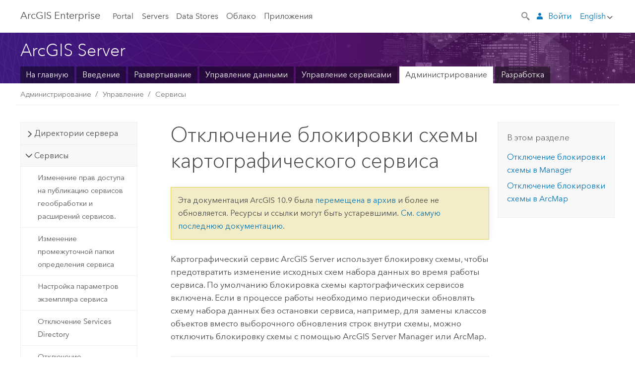

--- FILE ---
content_type: text/html; charset=UTF-8
request_url: https://enterprise.arcgis.com/ru/server/10.9/administer/linux/disabling-schema-locking-on-a-map-service.htm
body_size: 49684
content:


<!DOCTYPE html>
<!--[if lt IE 7]>  <html class="ie lt-ie9 lt-ie8 lt-ie7 ie6" dir="ltr"> <![endif]-->
<!--[if IE 7]>     <html class="ie lt-ie9 lt-ie8 ie7" dir="ltr"> <![endif]-->
<!--[if IE 8]>     <html class="ie lt-ie9 ie8" dir="ltr"> <![endif]-->
<!--[if IE 9]>     <html class="ie ie9" dir="ltr"> <![endif]-->
<!--[if !IE]><!--> <html dir="ltr" lang="ru"> <!--<![endif]-->
<head>
    <meta charset="utf-8">
    <title>Отключение блокировки схемы картографического сервиса&mdash;ArcGIS Server | Документация для ArcGIS Enterprise</title>
    <meta content="IE=edge,chrome=1" http-equiv="X-UA-Compatible">

    <script>
      var docConfig = {
        locale: 'ru'
        ,localedir: 'ru'
        ,langSelector: ''
        
        ,relativeUrl: false
        

        ,searchformUrl: '/search/'
        ,tertiaryNavIndex: ''

        
      };
    </script>
	 


    
    <!--[if lt IE 9]>
      <script src="/cdn/js/libs/html5shiv.js" type="text/javascript"></script>
      <script src="/cdn/js/libs/selectivizr-min.js" type="text/javascript"></script>
      <script src="/cdn/js/libs/json2.js" type="text/javascript"></script>
      <script src="/cdn/js/libs/html5shiv-printshiv.js" type="text/javascript" >

    <![endif]-->

     <!--[if lt IE 11]>
    <script>
      $$(document).ready(function(){
        $$(".hideOnIE").hide();
      });
    </script>
    <![endif]-->
	<meta name="viewport" content="width=device-width, user-scalable=no">
	<link href="/assets/img/favicon.ico" rel="shortcut icon" >
	<link href="/assets/css/screen.css" media="screen" rel="stylesheet" type="text/css" />
	<link href="/cdn/calcite/css/documentation.css" media="screen" rel="stylesheet" type="text/css" />
	<link href="/assets/css/print.css" media="print" type="text/css" rel="stylesheet" />

	<!--
	<link href="/assets/css/screen_l10n.css" media="screen" rel="stylesheet" type="text/css" />
	<link href="/assets/css/documentation/base_l10n.css" media="screen" rel="stylesheet" type="text/css" />
	<link href="/assets/css/print_l10n.css" media="print" type="text/css" rel="stylesheet" />
	-->
	<script src="/cdn/js/libs/latest/jquery.latest.min.js" type="text/javascript"></script>
    <script src="/cdn/js/libs/latest/jquery-migrate-latest.min.js" type="text/javascript"></script>
	<script src="/cdn/js/libs/jquery.cookie.js" type="text/javascript"></script>
	<link href="/cdn/css/colorbox.css" media="screen" rel="stylesheet" type="text/css" />
	<link href="/cdn/css/colorbox_l10n.css" media="screen" rel="stylesheet" type="text/css" />
	<script src="/cdn/js/libs/jquery.colorbox-min.js" type="text/javascript"></script>
	<script src="/assets/js/video-init.js" type="text/javascript"></script>
	<script src="/assets/js/sitecfg.js" type="text/javascript"></script>
	
		<script src="/assets/js/signIn.js" type="text/javascript"></script>
	
	

	<!--- Language Picker -->
	<script src="/assets/js/locale/l10NStrings.js" type="text/javascript"></script>
	
		<script src="/assets/js/locale/langSelector.js" type="text/javascript"></script>
	

	<script src="/assets/js/calcite-web.js" type="text/javascript"></script>



  <!--- search MD -->
    <META name="description" content="Картографический сервис ArcGIS Server использует блокировку схемы, чтобы предотвратить изменение исходных схем набора данных во время работы сервиса. Если блокировки схемы препятствуют рабочему процессу, их можно отключить в ArcGIS Server Manager или ArcMap."><META name="last-modified" content="2023-4-3"><META name="product" content="arcgis-server-linux,arcgis-enterprise-linux"><META name="version" content="10.9"><META name="search-collection" content="help"><META name="search-category" content="help-general"><META name="subject" content="SERVICES"><META name="sub_category" content="ArcGIS Server (Linux)"><META name="content_type" content="Help Topic"><META name="subject_label" content="СЛУЖБЫ"><META name="sub_category_label" content="ArcGIS Server (Linux)"><META name="content_type_label" content="Тема справки"><META name="content-language" content="ru">
    <!--- search MD -->

  
  <script src="/assets/js/switchers/server-1.js" type="text/javascript"></script>
  
      

</head>

<!--
      pub: GUID-41EFCF3D-9736-4D7A-A6BC-5688CF652BDF=23.1.6
      tpc: GUID-BE4138D1-87A0-4B74-B508-6A7B7BE14AE7=4.1.1
      -->


<!-- variable declaration, if any -->
<!-- can change following macro to set variable once we are on Jinja 2.8 -->





<body class="claro ru server">
  

  <!-- Drawer location -->
  <div class="drawer drawer-left js-drawer" data-drawer="top-nav">
        <nav class="drawer-nav" role="navigation">
          <aside class="side-nav">
            <h2 class="side-nav-title">ArcGIS Enterprise</h2>
            <form id="helpSearchForm" class="margin-left-half margin-right-half leader-half trailer-half drawer-search-form" method="GET">
              <input type="search" name="q"  placeholder="Поиск в справке ArcGIS Server 10.9">
              <input type="hidden" name="collection" value="help" />
              <input type="hidden" name="product" value="arcgis-server-linux" />
              <input type="hidden" name="version" value="10.9" />
              <input type="hidden" name="language" value="ru" />
            </form>    
             <a id="nav-portal" data-langlabel="portal" href="/ru/portal/" class="side-nav-link">Portal</a>
             
            <a id="all-servers" data-langlabel="all-servers" href="/ru/server/" class="side-nav-link">Все серверы</a>
            <a id="gis-server" data-langlabel="gis-server" href="/ru/server/" class="side-nav-link">GIS Server</a>
            <a id="image-server" data-langlabel="image-server" href="/ru/image/" class="side-nav-link">Image Server</a>
            <a id="geo-analytics-server" data-langlabel="geo-analytics-server" href="/ru/geoanalytics/" class="side-nav-link">GeoAnalytics Server</a>
            <a id="geoevent-server" data-langlabel="geoevent-server" href="/ru/geoevent/" class="side-nav-link">GeoEvent Server</a>
            <a id="notebook-server" data-langlabel="notebook-server" href="/ru/notebook/" class="side-nav-link">Notebook Server</a>
            <a id="nav-data-store" data-langlabel="data-store" href="/ru/data-store/" class="side-nav-link">Data Stores</a>
            <a id="nav-cloud" data-langlabel="cloud" href="/ru/cloud/" class="side-nav-link">Облако</a>
            <a id="nav-apps" data-langlabel="apps" href="/ru/apps/" class="side-nav-link">Приложения</a>
            <a id="nav-doc" data-langlabel="documentation" href="/ru/documentation/" class="side-nav-link">Документация</a>

          </aside>
        </nav>
    </div>

    <!-- user navigation collapses to drawer on mobile -->
    
    <div class="drawer drawer-right js-drawer hide-if-logged-out logged-in-navigation" data-drawer="user-nav">
      <nav class="drawer-nav">
        <aside class="side-nav">
          <a class="side-nav-link agolProfile" href="#">Мой профиль</a>
          <a class="side-nav-link icon-ui-sign-out js-log-out" href="#">Выход</a>
        </aside>
      </nav>
    </div>
    
<!-- End of drawer -->

  
  <div class="wrapper">
      <!--googleoff: all-->

      <header class="top-nav" data-skin="learn">
        <a class="skip-to-content" href="#skip-to-content">Skip To Content</a>
        <div class="grid-container">
          <div class="column-24">


            <!--<div class="top-nav-title-wrapper text-center ">-->
              <a href="/" class="top-nav-title tablet-hide">ArcGIS Enterprise</a>
              <a href="/" class="icon-ui-menu top-nav-title js-drawer-toggle tablet-show" data-drawer="top-nav">ArcGIS Enterprise</a>
            <!--</div> -->

          
            <nav role="navigation" class="top-nav-list left tablet-hide">
              <a id="nav-portal" data-langlabel="portal" href="/ru/portal/" class="top-nav-link">Portal</a>

                <div class="dropdown js-dropdown ">
                  <a class="top-nav-link js-dropdown-toggle" tabindex="0" aria-haspopup="true" aria-expanded="false" href="#">Servers</a>
                  <nav class="dropdown-menu featured" role="menu">
                    <ul class="dropdown-sublist-featured">
                      <li class="dropdown-subitem-featured">
                        <a href="/ru/get-started/latest/windows/additional-server-deployment.htm" class="sublink-featured">
                          <span><svg class="sublink-image" xmlns="http://www.w3.org/2000/svg" viewBox="0 0 48 48"><path  d="M42.92 6.1H4.12v8.566l.833.832-.835.833-.018 7.332.845.847-.825.824V33.9h25v5.2h-2v1.075H8.02v.8h19.1v.925h4.8v-.925H40v-.8h-8.08V39.1h-2v-5.2h13v-8.566l-.834-.834.835-.834v-7.332l-.835-.834.835-.834zm-11.8 35h-3.2v-1.2h3.2zm11-8H4.92v-7.434l.767-.766h35.668l.765.766zm0-9.766l-.766.766H5.666l-.766-.767.017-6.669.766-.764h35.671l.766.766zm0-9l-.766.766H5.687l-.766-.766V6.9h37.2zM19 11.9h-2v-.8h2zm-4 0h-2v-.8h2zm-4 0H9v-.8h2zm6 8.2h2v.8h-2zm-4 0h2v.8h-2zm-4 0h2v.8H9zm8 9h2v.8h-2zm-4 0h2v.8h-2zm-4 0h2v.8H9z"/></svg></span>
                          <span class="sublink-text">Все серверы</span>
                        </a>
                      </li>
                      <li class="dropdown-subitem-featured">
                        <a href="/ru/server/" class="sublink-featured">
                          <span><svg class="sublink-image" xmlns="http://www.w3.org/2000/svg" viewBox="0 0 48 48"><path d="M45.98 33.575a.616.616 0 0 0-.335-.51l-3.362-2.03 3.362-2.031a.556.556 0 0 0 0-1.02l-11.1-6.704a1.293 1.293 0 0 0-1.112 0L22.33 27.982a.556.556 0 0 0 0 1.02l3.36 2.03-3.358 2.03a.556.556 0 0 0-.002 1.021l3.322 2.006-3.324 2.008a.555.555 0 0 0 .002 1.017l11.102 6.703a1.25 1.25 0 0 0 1.11.002l11.104-6.706a.556.556 0 0 0 0-1.02l-3.32-2.006 3.318-2.004a.607.607 0 0 0 .335-.509zM33.837 21.97c.026-.01.286-.005.29-.005l10.814 6.53-10.8 6.523c-.028.01-.284.005-.294.006l-10.813-6.53zm11.105 16.636l-10.8 6.523a2.564 2.564 0 0 1-.295.006l-10.81-6.529 3.39-2.047 7.004 4.23a1.083 1.083 0 0 0 .557.131 1.101 1.101 0 0 0 .554-.13l7.01-4.233zM34.14 40.098a2.545 2.545 0 0 1-.294.006l-10.812-6.53 3.43-2.073 6.97 4.208a1.25 1.25 0 0 0 1.107-.001l6.966-4.206 3.431 2.073zM9 8H7V7h2zm8 8h-2v-1h2zm-4-8h-2V7h2zm4 0h-2V7h2zm-4 8h-2v-1h2zm7.316 11.1H3.9v-6.434l.766-.766h35.668l.766.766v2.12l.8.483v-2.935l-.826-.826.826-.845v-6.329l-.834-.834.834-.834V3.1H3.1v7.566l.834.834-.834.834v6.332l.834.834-.834.834V27.9h16.88a2.632 2.632 0 0 1 .336-.8zM3.9 10.334V3.9h37.2v6.434l-.766.766H4.666zm0 8v-5.668l.766-.766h35.668l.766.766v5.67l-.746.764H4.666zM15 24v-1h2v1zm-4 0v-1h2v1zm-2-8H7v-1h2zm-2 8v-1h2v1z"/></svg></span>
                          <span class="sublink-text">GIS Server</span>
                        </a>
                      </li>
                      <li class="dropdown-subitem-featured">
                        <a href="/ru/image/" class="sublink-featured">
                          <span><svg class="sublink-image" xmlns="http://www.w3.org/2000/svg" viewBox="0 0 48 48"><path d="M17 8h-2V7h2zm-4-1h-2v1h2zm0 8h-2v1h2zM9 7H7v1h2zm8 8h-2v1h2zm-8 0H7v1h2zm4 9v-1h-2v1zm-4 0v-1H7v1zm8 0v-1h-2v1zm4 3.9H3.1v-7.566l.834-.834-.834-.834v-6.332l.834-.834-.834-.834V3.1h38.8v7.566l-.834.834.834.834v6.33l-.826.844.826.826V21h-.8v-.334l-.766-.766H4.666l-.766.766V27.1H21zM4.666 11.1h35.668l.766-.766V3.9H3.9v6.434zm0 8h35.688l.746-.763v-5.671l-.766-.766H4.666l-.766.766v5.668zm40.234 4v21.8H23.1V23.1zm-.8 16.366L39.466 44.1h2.868l1.766-1.766zm-20.2-9.932l5.634-5.634h-2.868L23.9 26.666zm6.2-5.068L24.466 30.1h2.868l2.766-2.766zM28.466 30.1H30.1v-1.634zm2.434 0h6.2v-6.2h-6.2zm-7 7h6.2v-6.2h-6.2zm7 0h6.2v-6.2h-6.2zm0 6.434l5.634-5.634h-2.868L30.9 40.666zm7-7l5.634-5.634h-2.868L37.9 33.666zm1.634-5.634H37.9v1.634zm-8.634 7v1.634l1.634-1.634zm.566 6.2h2.868l2.766-2.766v-2.868zm6.434-3.566l2.634-2.634H37.9zM35.466 44.1H37.1v-1.634zm2.434 0h.434l5.766-5.766V37.9h-2.434L37.9 41.666zm6.2-8.634L42.466 37.1H44.1zm0-4L38.466 37.1h2.868l2.766-2.766zm0-7.566h-6.2v6.2h6.2zm-20.2 0v1.634l1.634-1.634zm0 20.2h6.2v-6.2h-6.2zm20.2 0v-.634l-.634.634z"/></svg></span>
                          <span class="sublink-text">Image Server</span>
                        </a>
                      </li>
                      <li class="dropdown-subitem-featured">
                        <a href="/ru/geoanalytics/" class="sublink-featured">
                          <span><svg class="sublink-image" xmlns="http://www.w3.org/2000/svg" viewBox="0 0 48 48"><path d="M17 16h-2v-1h2zm-8 8v-1H7v1zm8 0v-1h-2v1zM13 7h-2v1h2zm4 0h-2v1h2zM9 7H7v1h2zm21.45 20.9H3.1v-7.566l.834-.834-.834-.834v-6.332l.834-.834-.834-.834V3.1h38.8v7.566l-.834.834.834.834v6.33l-.826.844.826.826V27.9h-1.464l-.801-.8H41.1v-6.434l-.766-.766H4.666l-.766.766V27.1h27.15zM4.666 11.1h35.668l.766-.766V3.9H3.9v6.434zm0 8h35.688l.746-.763v-5.671l-.766-.766H4.666l-.766.766v5.668zM13 24v-1h-2v1zm0-9h-2v1h2zm-4 0H7v1h2zm26.672 27.148A1.87 1.87 0 0 1 35.9 43a1.91 1.91 0 1 1-3.763-.222l-9.845-3.414A1.88 1.88 0 0 1 21 39.9a1.9 1.9 0 1 1 1.474-3.084l4.692-2.346A1.878 1.878 0 0 1 27.1 34a1.902 1.902 0 0 1 1.9-1.9 1.867 1.867 0 0 1 .781.191l3.788-5.05A1.88 1.88 0 0 1 33.1 26a1.9 1.9 0 1 1 3.491 1.026l4.889 4.888c-.069.056-.144.1-.21.162a3.986 3.986 0 0 0-.358.402l-4.883-4.883A1.889 1.889 0 0 1 35 27.9a1.867 1.867 0 0 1-.781-.191l-3.788 5.049a1.868 1.868 0 0 1 .437.965l9.204.614c-.018.11-.049.218-.058.33A3.93 3.93 0 0 0 40 35c0 .046.01.09.01.135l-9.185-.612A1.913 1.913 0 0 1 29 35.9a1.889 1.889 0 0 1-1.474-.716l-4.692 2.346a1.878 1.878 0 0 1 .066.47 1.9 1.9 0 0 1-.105.625c-.007.02-.022.036-.03.056l9.63 3.34a1.87 1.87 0 0 1 2.786-.505l5.415-4.437c.067.108.127.22.204.322a3.9 3.9 0 0 0 .292.306zM33.9 26a1.092 1.092 0 0 0 .43.872 1.12 1.12 0 0 0 1.42-.068A1.1 1.1 0 1 0 33.9 26zm-6 8a1.1 1.1 0 0 0 2.196.093 1.135 1.135 0 0 0-.426-.965A1.087 1.087 0 0 0 29 32.9a1.101 1.101 0 0 0-1.1 1.1zm-5.8 4a1.098 1.098 0 1 0-.06.362A1.101 1.101 0 0 0 22.1 38zm13 5a1.1 1.1 0 1 0-2.2 0 1.1 1.1 0 0 0 2.2 0zm10.8-8a1.9 1.9 0 1 1-3.8 0c0-.053.003-.105.007-.158A1.9 1.9 0 0 1 45.9 35zm-.8 0a1.1 1.1 0 0 0-2.196-.093 1.153 1.153 0 0 0 .216.752A1.1 1.1 0 0 0 45.1 35z"/></svg></span>
                          <span class="sublink-text">GeoAnalytics Server</span>
                        </a>
                      </li>
                      <li class="dropdown-subitem-featured">
                        <a href="/ru/geoevent/" class="sublink-featured">
                          <span><svg class="sublink-image" xmlns="http://www.w3.org/2000/svg" viewBox="0 0 48 48"><path d="M13 8h-2V7h2zm4-1h-2v1h2zm0 8h-2v1h2zM9 7H7v1h2zm12.418 20.9H3.1v-7.566l.834-.834-.834-.834v-6.332l.834-.834-.834-.834V3.1h38.8v7.566l-.834.834.834.834v6.33l-.826.844.826.826v2.117c-.259-.177-.53-.337-.8-.497v-1.288l-.766-.766H4.666l-.766.766V27.1h17.933c-.148.26-.283.53-.415.8zM4.666 11.1h35.668l.766-.766V3.9H3.9v6.434zm0 8h35.688l.746-.763v-5.671l-.766-.766H4.666l-.766.766v5.668zM9 24v-1H7v1zm4-9h-2v1h2zm0 9v-1h-2v1zm-4-9H7v1h2zm8 9v-1h-2v1zm16.9 2h-.8v8.9H39v-.8h-5.1zm.1-3.901a11.9 11.9 0 1 0 11.9 11.9 11.914 11.914 0 0 0-11.9-11.9zm0 23a11.1 11.1 0 1 1 11.1-11.1 11.112 11.112 0 0 1-11.1 11.1z"/></svg></span>
                          <span class="sublink-text">GeoEvent Server</span>
                        </a>
                      </li>
                      <li class="dropdown-subitem-featured">
                        <a href="/ru/notebook/" class="sublink-featured">
                          <span><svg class="sublink-image" xmlns="http://www.w3.org/2000/svg" viewBox="0 0 48 48"><path d="M9 8H7V7h2v1zm4-1h-2v1h2V7zm4 0h-2v1h2V7zM7 16h2v-1H7v1zm4 0h2v-1h-2v1zm4 0h2v-1h-2v1zm-6 8v-1H7v1h2zm4 0v-1h-2v1h2zm4 0v-1h-2v1h2zm2.491 3.9H3.1v-7.566l.834-.834-.834-.834v-6.332l.834-.834-.834-.834V3.1h38.8v7.566l-.834.834.834.834v5.683h-.8v-5.351l-.766-.766H4.666l-.766.766v5.668l.766.766h16.405a3.552 3.552 0 0 0-.57.8H4.666l-.766.766V27.1h14.71c.238.321.54.59.881.8zM4.666 11.1h35.668l.766-.766V3.9H3.9v6.434l.766.766zM45.9 43.15V21.925a1.827 1.827 0 0 0-1.825-1.825H36.1v3.8h5v15.827a.373.373 0 0 1-.373.373H36.1v4.8h8.05c.965 0 1.75-.785 1.75-1.75zm-9-2.25h3.827c.647 0 1.173-.526 1.173-1.173v-16.04a.588.588 0 0 0-.588-.587H36.9v-2.2h7.175c.566 0 1.025.46 1.025 1.025V43.15a.95.95 0 0 1-.95.95H36.9v-3.2zm-4-.8h-4.627a.373.373 0 0 1-.373-.373V23.9h5v-3.8h-8.975a1.827 1.827 0 0 0-1.825 1.825V24.1h-.6c-.771 0-1.4.628-1.4 1.4s.629 1.4 1.4 1.4h.6v4.2h-.6c-.771 0-1.4.628-1.4 1.4s.629 1.4 1.4 1.4h.6v4.2h-.6c-.771 0-1.4.628-1.4 1.4s.629 1.4 1.4 1.4h.6v2.25c0 .965.785 1.75 1.75 1.75h9.05v-4.8zm-9.4.8c.771 0 1.4-.628 1.4-1.4s-.629-1.4-1.4-1.4h-.6v-4.2h.6c.771 0 1.4-.628 1.4-1.4s-.629-1.4-1.4-1.4h-.6v-4.2h.6c.771 0 1.4-.628 1.4-1.4s-.629-1.4-1.4-1.4h-.6v-2.175c0-.565.46-1.025 1.025-1.025H32.1v2.2h-4.413a.588.588 0 0 0-.587.588v16.039c0 .647.526 1.173 1.173 1.173H32.1v3.2h-8.25a.95.95 0 0 1-.95-.95V40.9h.6zm0-2a.6.6 0 0 1 0 1.2h-2a.6.6 0 0 1 0-1.2h2zm0-7a.6.6 0 0 1 0 1.2h-2a.6.6 0 0 1 0-1.2h2zm0-7a.6.6 0 0 1 0 1.2h-2a.6.6 0 0 1 0-1.2h2z"/></svg></span>
                          <span class="sublink-text">Notebook Server</span>
                        </a>
                      </li>
                      <li class="dropdown-subitem-featured">
                        <a href="/en/workflow/" class="sublink-featured">
                          <span>
    <svg class="sublink-image" xmlns="http://www.w3.org/2000/svg" viewBox="0 0 48 48"><path d="M9 8H7V7h2zm4-1h-2v1h2zm4 0h-2v1h2zm-8 9v-1H7v1zm4 0v-1h-2v1zm4 0v-1h-2v1zm-8 8v-1H7v1zm4 0v-1h-2v1zm2 0h2v-1h-2zM4.67 19.1h13.07a5.75 5.75 0 0 0-.36.8H4.67l-.77.77v6.43H16v.8H3.1v-7.57l.83-.83-.83-.83v-6.34l.83-.83-.83-.83V3.1h38.8v7.57l-.83.83.83.83V18h-.8v-5.33l-.77-.77H4.67l-.77.77v5.66zm0-8h35.66l.77-.77V3.9H3.9v6.43zm32 30l-4 4a.87.87 0 0 1-1.22 0l-2.32-2.2H23.2a2.1 2.1 0 0 1-2.1-2.1v-5.9H19a.93.93 0 0 1-.9-.9v-5a.92.92 0 0 1 .9-.9h2.1v-2.69a3.9 3.9 0 1 1 3.8 0v2.69H27a.92.92 0 0 1 .92.92V34a.93.93 0 0 1-.92.93h-2.1v3.2h4.23l2.26-2.26a.86.86 0 0 1 1.22 0l4 4a.86.86 0 0 1 .05 1.24zm-.56-.57L32 36.4l-2.58 2.5h-4.69a.63.63 0 0 1-.63-.63V34.1H27a.13.13 0 0 0 .1-.1v-5a.13.13 0 0 0-.1-.1h-2.9v-4l.23-.11a3.1 3.1 0 1 0-2.66 0l.23.11v4H19a.13.13 0 0 0-.12.12V34a.13.13 0 0 0 .12.13h2.9v6.7a1.3 1.3 0 0 0 1.3 1.3h6.26L32 44.6zm8.8-17.36v16.07a3.66 3.66 0 0 1-3.66 3.66h-4.67l3.66-3a2.59 2.59 0 0 0 .86-2.32V24.9h-6.2v1.4a.61.61 0 0 1-1 .48l-4.88-3.7a.69.69 0 0 1-.28-.56.71.71 0 0 1 .28-.57l4.88-3.73a.6.6 0 0 1 .63-.06.61.61 0 0 1 .34.54v1.4h6.92a3.08 3.08 0 0 1 3.11 3.08zm-.8 0a2.28 2.28 0 0 0-2.28-2.28H34.1V19.1l-4.47 3.42 4.47 3.38v-1.8h7.8v13.52a3.4 3.4 0 0 1-1.13 2.92l-1.93 1.56h2.4a2.86 2.86 0 0 0 2.86-2.86z"/></svg></span>
                          <span class="sublink-text">Workflow Manager Server</span>
                        </a>
                      </li>
                      <li class="dropdown-subitem-featured">
                    <a href="/en/knowledge/" class="sublink-featured">
                      <span>

<svg class="sublink-image" xmlns="http://www.w3.org/2000/svg" viewBox="0 0 48 48"><path d="M22.191 19.1q-.436.383-.842.8H4.666l-.766.766V27.1H16v.8H3.1v-7.566l.835-.834-.835-.834v-6.332l.835-.834-.835-.834V3.1h38.8v7.566l-.835.834.835.834v6.33l-.695.71a5.528 5.528 0 0 0-.728-.4l.623-.637v-5.671l-.766-.766H4.666l-.766.766v5.668l.766.766zm-17.526-8h35.67l.765-.766V3.9H3.9v6.434zM9 7H7v1h2zm4 0h-2v1h2zm4 0h-2v1h2zM7 16h2v-1H7zm4 0h2v-1h-2zm4 0h2v-1h-2zm-6 8v-1H7v1zm4 0v-1h-2v1zm2 0h2v-1h-2zm29.361 3.294a11.117 11.117 0 0 1 .54 2.985 13.116 13.116 0 0 1-9.589 12.475 3.986 3.986 0 0 1-3.519 2.144 3.942 3.942 0 0 1-3.475-2.07 13.027 13.027 0 0 1-7.162-4.958.666.666 0 0 1 .472-1.053 6.178 6.178 0 0 0 2.666-.933.49.49 0 0 1 .634.089 9.2 9.2 0 0 0 3.699 2.554 3.951 3.951 0 0 1 3.166-1.583 3.659 3.659 0 0 1 .632.058 32.739 32.739 0 0 0 3.426-9.786 3.935 3.935 0 0 1-.9-.812 34.343 34.343 0 0 0-9.925 4.382 2.426 2.426 0 0 1 .02.294 3.989 3.989 0 1 1-6.074-3.382 13.09 13.09 0 0 1 12.732-10.616 11.322 11.322 0 0 1 3.069.56l.382.106a.536.536 0 0 1 .39.462.53.53 0 0 1-.29.527 5.772 5.772 0 0 0-2.172 1.863.533.533 0 0 1-.477.22 9.097 9.097 0 0 0-.793-.037 9.104 9.104 0 0 0-8.85 6.816c.107.058.208.117.303.18a37.778 37.778 0 0 1 10.86-4.75l.067-.017a3.988 3.988 0 0 1 7.842.91 3.97 3.97 0 0 1-2.736 3.767 36.253 36.253 0 0 1-3.583 10.534 9.2 9.2 0 0 0 5.256-8.28c0-.105-.007-.208-.014-.31a.572.572 0 0 1 .236-.565 5.752 5.752 0 0 0 2.063-2.292.533.533 0 0 1 .99.101zm-.26 2.985a9.77 9.77 0 0 0-.455-2.568 6.453 6.453 0 0 1-1.885 1.941c.007.117.011.203.011.29a10 10 0 0 1-6.488 9.33.524.524 0 0 1-.642-.742l.054-.098a35.427 35.427 0 0 0 3.823-10.924l.078-.456.25-.064a3.172 3.172 0 0 0 2.388-3.066 3.184 3.184 0 0 0-6.304-.523l-.042.253-.553.15a36.681 36.681 0 0 0-10.855 4.795l-.24.162-.23-.18a3.275 3.275 0 0 0-.678-.399l-.297-.135.072-.318a9.903 9.903 0 0 1 9.704-7.744c.24 0 .476.01.71.028a6.458 6.458 0 0 1 1.799-1.665 9.871 9.871 0 0 0-2.617-.464 12.294 12.294 0 0 0-11.98 10.143l-.036.185-.164.092a3.182 3.182 0 1 0 4.722 2.778 2.519 2.519 0 0 0-.035-.357l-.035-.247.293-.28a35.029 35.029 0 0 1 10.298-4.571l.508-.14.162.234a3.166 3.166 0 0 0 1.053.952l.245.14-.083.468a33.611 33.611 0 0 1-3.664 10.366l-.146.271-.3-.073a3.106 3.106 0 0 0-3.423 1.378l-.168.264-.297-.1a9.997 9.997 0 0 1-4.153-2.69 7.004 7.004 0 0 1-2.561.89 12.22 12.22 0 0 0 6.75 4.514l.18.046.08.166a3.152 3.152 0 0 0 2.843 1.787 3.185 3.185 0 0 0 2.876-1.848l.079-.17.179-.048A12.32 12.32 0 0 0 44.1 30.279z" id="icon-ui-svg--base"/></svg></span>
                      <span class="sublink-text">Knowledge Server</span>
                    </a>
                  </li>
                      
                    </ul>
                  </nav>
                </div>

              <a id="nav-data-store" data-langlabel="data-store" href="/ru/data-store/" class="top-nav-link">Data Stores</a>
              <a id="nav-cloud" data-langlabel="cloud" href="/ru/cloud/" class="top-nav-link">Облако</a>
              <a id="nav-apps" data-langlabel="apps" href="/ru/apps/" class="top-nav-link">Приложения</a>
            </nav>


            
            <div class="lang-block dropdown js-dropdown right margin-left-1 top-nav-list right"></div>
            

            <div class="margin-left-1 top-nav-list right hide-if-logged-in logged-out-navigation">
               
  <button class="search-top-nav link-dark-gray js-search-toggle" href="#" aria-label="Search">
    <svg xmlns="http://www.w3.org/2000/svg" width="32" height="32" viewBox="0 0 32 32" class="svg-icon js-search-icon">
      <path d="M31.607 27.838l-6.133-6.137a1.336 1.336 0 0 0-1.887 0l-.035.035-2.533-2.533-.014.014c3.652-4.556 3.422-11.195-.803-15.42-4.529-4.527-11.875-4.531-16.404 0-4.531 4.531-4.529 11.875 0 16.406 4.205 4.204 10.811 4.455 15.365.848l.004.003-.033.033 2.541 2.54a1.33 1.33 0 0 0 .025 1.848l6.135 6.133a1.33 1.33 0 0 0 1.887 0l1.885-1.883a1.332 1.332 0 0 0 0-1.887zM17.811 17.809a8.213 8.213 0 0 1-11.619 0 8.217 8.217 0 0 1 0-11.622 8.219 8.219 0 0 1 11.619.004 8.216 8.216 0 0 1 0 11.618z"/>
    </svg>
    <svg xmlns="http://www.w3.org/2000/svg" width="32" height="32" viewBox="0 0 32 32" class="svg-icon js-close-icon hide">
      <path d="M18.404 16l9.9 9.9-2.404 2.404-9.9-9.9-9.9 9.9L3.696 25.9l9.9-9.9-9.9-9.898L6.1 3.698l9.9 9.899 9.9-9.9 2.404 2.406-9.9 9.898z"/>
    </svg>
  </button>

              
              <a data-langlabel="sign-in" id="login-link" class="icon-ui-user top-nav-link link-blue login-link" href="#">Войти</a>
              
            </div>

            
            <nav class="margin-left-1 top-nav-list right hide-if-logged-out logged-in-navigation">
              
  <button class="search-top-nav link-dark-gray js-search-toggle" href="#" aria-label="Search">
    <svg xmlns="http://www.w3.org/2000/svg" width="32" height="32" viewBox="0 0 32 32" class="svg-icon js-search-icon">
      <path d="M31.607 27.838l-6.133-6.137a1.336 1.336 0 0 0-1.887 0l-.035.035-2.533-2.533-.014.014c3.652-4.556 3.422-11.195-.803-15.42-4.529-4.527-11.875-4.531-16.404 0-4.531 4.531-4.529 11.875 0 16.406 4.205 4.204 10.811 4.455 15.365.848l.004.003-.033.033 2.541 2.54a1.33 1.33 0 0 0 .025 1.848l6.135 6.133a1.33 1.33 0 0 0 1.887 0l1.885-1.883a1.332 1.332 0 0 0 0-1.887zM17.811 17.809a8.213 8.213 0 0 1-11.619 0 8.217 8.217 0 0 1 0-11.622 8.219 8.219 0 0 1 11.619.004 8.216 8.216 0 0 1 0 11.618z"/>
    </svg>
    <svg xmlns="http://www.w3.org/2000/svg" width="32" height="32" viewBox="0 0 32 32" class="svg-icon js-close-icon hide">
      <path d="M18.404 16l9.9 9.9-2.404 2.404-9.9-9.9-9.9 9.9L3.696 25.9l9.9-9.9-9.9-9.898L6.1 3.698l9.9 9.899 9.9-9.9 2.404 2.406-9.9 9.898z"/>
    </svg>
  </button>

             
              <div class="dropdown js-dropdown right">

                <div class="tablet-show top-nav-link">
                  <img alt="User Avatar" class="user-nav-image js-drawer-toggle" data-drawer="user-nav" data-user-avatar>
                  <a href="#" data-drawer="user-nav" class="user-nav-name js-drawer-toggle" data-first-name></a>
                </div>

                <div class="tablet-hide top-nav-link js-dropdown-toggle">
                  <img alt="User Avatar" class="user-nav-image js-drawer-toggle" data-drawer="user-nav" data-user-avatar>
                  <a class="user-nav-name top-nav-dropdown dropdown-btn" data-first-name>&nbsp;</a>
                </div>

                <nav class="dropdown-menu dropdown-right">
                
                  <a class="dropdown-link agolProfile" id="agolProfile" href="#">Мой профиль</a>
                  <a class="dropdown-link js-log-out" id="agolLogout" href="#">Выход</a>
                </nav>
              </div>
            </nav>
            

            
          </div>
        </div>
      </header>

      <div class="js-search search-overlay">
        <div class="search-content" role="dialog" aria-labelledby="search">
          <form method="GET" id="helpSearchForm">
            <label>
              Поиск в справке ArcGIS Server 10.9
              <div class="search-bar">
                <input type="search" name="q"  placeholder="Поиск в справке ArcGIS Server 10.9" class="search-input js-search-input">
                <input type="hidden" name="collection" value="help" />
                <input type="hidden" name="product" value="arcgis-server-linux" />
                <input type="hidden" name="version" value="10.9" />
                <input type="hidden" name="language" value="ru" />
              </div>
            </label>
            <button type="submit" class="btn btn-large right">Поиск</button>
          </form>
        </div>
      </div>

      <!--googleon: all-->

      <div id="skip-to-content">
        <!--googleoff: all-->
        <header class="sub-nav sub-nav-learn">
          <div class="grid-container">
            
            <div class="column-24">
              <div style="display:table;" class="sdk-home-banner">
                <div class="sdk-home-banner-content">
                  <h1 class="sub-nav-title link-white">ArcGIS Server</h1>
                </div>
              </div>
            </div>

            <div class="column-24">
              <nav class='sub-nav-list tablet-hide'><a class="sub-nav-link" href="/ru/server/" title="Обзор и документация ArcGIS Server" target="_top">На главную</a><a class="sub-nav-link" href="/ru/server/10.9/get-started/linux/what-is-arcgis-for-server-.htm" title="Об ArcGIS Server и ролях сервера" target="_top">Введение</a><a class="sub-nav-link" href="/ru/server/10.9/deploy/linux/deploy-arcgis-server.htm" title="Архитектура, настройка и обновление вашего развертывания" target="_top">Развертывание</a><a class="sub-nav-link" href="/ru/server/10.9/manage-data/linux/data-and-web-services.htm" title="Управление пространственными данными вашей организации" target="_top">Управление данными</a><a class="sub-nav-link" href="/ru/server/10.9/publish-services/linux/services-in-arcgis-enterprise.htm" title="Работа с ГИС-сервисами" target="_top">Управление сервисами</a><a class="sub-nav-link is-active" href="/ru/server/10.9/administer/linux/administer-arcgis-server.htm" title="Администрирование и безопасность ArcGIS Server" target="_top">Администрирование</a><a class="sub-nav-link" href="/ru/server/10.9/develop/linux/about-extending-services.htm" title="Построение дополнительных модулей и автоматизация общих задач" target="_top">Разработка</a></nav><select class='tablet-show select-full trailer-half js-select-nav'><option value="/ru/server/">На главную</option><option value="/ru/server/10.9/get-started/linux/what-is-arcgis-for-server-.htm">Введение</option><option value="/ru/server/10.9/deploy/linux/deploy-arcgis-server.htm">Развертывание</option><option value="/ru/server/10.9/manage-data/linux/data-and-web-services.htm">Управление данными</option><option value="/ru/server/10.9/publish-services/linux/services-in-arcgis-enterprise.htm">Управление сервисами</option><option value="/ru/server/10.9/administer/linux/administer-arcgis-server.htm" selected="true">Администрирование</option><option value="/ru/server/10.9/develop/linux/about-extending-services.htm">Разработка</option></select>
            </div>

          </div>
        </header>
        <!--googleon: all-->
       
        <!-- content goes here -->
        <div class="grid-container ">
          

            
              
  <!--BREADCRUMB-BEG--><div id="bigmac" class="sticky-breadcrumbs trailer-2" data-spy="affix" data-offset-top="180"> </div><!--BREADCRUMB-END-->
  <!--googleoff: all-->
    <div class="column-5 tablet-column-12 trailer-2 ">
      <aside class="js-accordion accordion reference-index" aria-live="polite" role="tablist">
        <div></div>
      </aside>

      <div class="js-sticky scroll-show tablet-hide leader-1 back-to-top" data-top="0" style="top: 0px;">
        <a href="#" class="btn btn-fill btn-clear">Наверх</a>
      </div>
    </div>
  <!--googleon: all-->
  
            
            
            
	
		<div class="column-13  pre-1 content-section">
	
		<header class="trailer-1"><h1>Отключение блокировки схемы картографического сервиса</h1></header>

		 
	<!--googleoff: all-->
	
		
				<aside id="main-toc-small" class="js-accordion accordion tablet-show trailer-1">
			      <div class="accordion-section">
			        <h4 class="accordion-title">В этом разделе</h4>
			        <div class="accordion-content list-plain">
			          <ol class="list-plain pre-0 trailer-0"><li><a href="#ESRI_SECTION1_F7BF4E1B04ED4E918E51B9CF1637035B">Отключение блокировки схемы в Manager</a></li><li><a href="#GUID-9FCF99F5-E4F4-4168-ABE9-BE0B0C9C7F9C">Отключение блокировки схемы в <ph varid="ArcMap_app">ArcMap</ph></a></li></ol>
			        </div>
			      </div>
			     </aside>
		
    
   <!--googleon: all-->


		<main>
			
	
    	
    


			
<p id="GUID-F0768E34-D8FF-4198-9B4A-A8A6637785A2">Картографический сервис <span class="ph">ArcGIS Server</span> использует блокировку схемы, чтобы предотвратить изменение исходных схем набора данных во время работы сервиса. По умолчанию блокировка схемы картографических сервисов включена. Если в процессе работы необходимо периодически обновлять схему набора данных без остановки сервиса, например, для замены классов объектов вместо выборочного обновления строк внутри схемы, можно отключить блокировку схемы с помощью <span class="ph">ArcGIS Server</span> Manager или <span class="ph">ArcMap</span>.</p><div class="panel trailer-1 note" id="GUID-F77E338B-29B7-414E-9436-C86CFFFE361E"><h5 class="icon-ui-comment trailer-0">Примечание:</h5><p id="GUID-490EA85B-35AD-4B15-AAF2-1EA627FAE636">Вы не можете отключить блокировку схемы для картографических сервисов, настроенных для использования <a class="xref xref" href="/ru/server/10.9/administer/linux/configure-service-instance-settings.htm#ESRI_SECTION1_100EBEA6FF554B0BAFE3662F08772BC3">пула общих экземпляров</a>.</p></div><p id="GUID-ECE3CB84-CE09-4449-94AC-CB77F8C21BB1">При отключенной блокировке схемы, Esri рекомендует, чтобы обновление исходного набора данных выполнял только один сотрудник, когда сервис находится в простое. Если вы обновляете схему набора данных когда сервис находится под нагрузкой, его пользователи столкнуться с необычным поведением сервиса, например, с отсутствием слоев или полей, сбоем запросов, а также с недоступностью сервиса. Изменение схемы набора данных должно быть тщательно запланировано; полное удаление наборов данных может привести к некорректному состоянию сервиса.</p><div class="panel trailer-1 note" id="GUID-6987168C-7BA2-4918-BA41-398EF98EB9C9"><h5 class="icon-ui-comment trailer-0">Примечание:</h5><p id="GUID-DDB4D224-CBAA-4B57-A2DE-AE4A2994DB05">Даже если блокировка схемы картографического сервиса отключена, другие приложения и сервисы ArcGIS могут иметь возможность включать эксклюзивную блокировку схемы. Если вы не можете обновить схему набора данных после отключения блокировки схемы, обратитесь к разделу <a class="xref xref" esrisubtype="extrel" hrefpfx="https://desktop.arcgis.com/ru/arcmap/latest/manage-data" href="https://desktop.arcgis.com/ru/arcmap/latest/manage-data/geodatabases/schema-locking.htm">Блокировка схемы</a>. В этом разделе содержится информация, которая поможет вам понять, как блокировки предотвращают обновление схемы.</p></div><p id="GUID-3E7DB6E6-216E-4CAE-A665-71910283BD60">Чтобы отключить блокировку схемы, выполните шаги из одного из приведенных ниже разделов.</p><section class="section1 padded-anchor" id="ESRI_SECTION1_F7BF4E1B04ED4E918E51B9CF1637035B" purpose="section1"><h2>Отключение блокировки схемы в Manager</h2><section class="wfsteps padded-anchor" purpose="wfsteps"><div class="steps" id="ESRI_STEPS_2BA92114C0C74A75B8FB19AEC2BF739F"><ol class="list-numbered" purpose="ol"><li purpose="step" id="ESRI_STEP_84672B3E11DC4016A207EC5260E02605"><span purpose="cmd" id="GUID-77967FB9-A3F2-4365-AE93-97C33B73F6FE">Запустите Manager и <a class="xref xref" href="/ru/server/10.9/administer/linux/log-in-to-manager.htm">выполните вход</a>.</span></li><li purpose="step" id="ESRI_STEP_0B41A57F31DC49A19C423245DAF295BE"><span purpose="cmd" id="GUID-36944734-1E77-4D6F-B549-BB6F73DDCD61">Выберите <span class="uicontrol">Сервисы <span class="greaterthan">&gt;</span> Управление сервисами</span>.</span></li><li purpose="step" id="ESRI_STEP_AE74EE0A0AD04DB486124BBAACEA9BE8"><span purpose="cmd" id="GUID-D7E5C4AC-1CD4-4B9A-B4A5-948BBD3EE641">В модуле <span class="uicontrol">Управление сервисами</span> найдите свой картографический сервис и нажмите кнопку <span class="uicontrol">Редактировать</span><img purpose="img" placement="inline" alt="Редактировать" title="Редактировать" src="GUID-6874E190-0A2C-46A8-854C-028EA88CF48D-web.png" loading="lazy">.</span><div class="info" purpose="info"><p id="GUID-8A44F442-7668-45A1-8991-23D641BE867E">Если картографический сервис не отображается в списке, он может находиться во вложенной папке корневой директории Site.</p></div></li><li purpose="step" id="ESRI_STEP_A9F94FB614D94AE6A3BB7C4D460CB4A5"><span purpose="cmd" id="GUID-51CFA600-7F81-473D-AD3E-F3A61916B9EC">Щелкните вкладку <span class="uicontrol">Параметры</span>.</span></li><li purpose="step" id="ESRI_STEP_6387155FE27E4CA1821D13CBFDF437E3"><span purpose="cmd" id="GUID-BA6D2127-2F8B-4E89-BEA6-34A72C8AD6EB">На вкладке <span class="uicontrol">Параметры</span> снимите отметку <span class="uicontrol">Заблокировать схему базы данных</span>.</span></li><li purpose="step" id="ESRI_STEP_C411AD210AD8453F8687609F84F9FD4F"><span purpose="cmd" id="GUID-61A76AB6-990D-427C-BE69-CB695B8D656E">Нажмите <span class="uicontrol">Сохранить и перезапустить</span>.</span></li></ol></div><section class="result padded-anchor" id="ESRI_RESULT_ECAB20BA2E3E43ADB86E715FEB988E8F" purpose="result"><p id="GUID-DEFF3B70-06B8-42EF-9CAF-C9C78ACF1C56">Блокировка схемы будет отключена для всех наборов данных, использующихся в картографическом сервисе.</p></section></section></section><section class="section1 padded-anchor" id="GUID-9FCF99F5-E4F4-4168-ABE9-BE0B0C9C7F9C" purpose="section1"><h2>Отключение блокировки схемы в <span class="ph">ArcMap</span></h2><section class="wfsteps padded-anchor" purpose="wfsteps"><div class="steps" id="GUID-9571A235-9013-470B-8CD0-B5E88102E25F"><ol class="list-numbered" purpose="ol"><li purpose="step" id="ESRI_STEP_A0F494D72D7C4E3DA9A0CE03E6E7743B"><span purpose="cmd" id="GUID-0BCB0CEC-2A52-44C6-93AB-5EA5CAC1B762">Запустите ArcCatalog или <span class="ph">ArcMap</span>.</span></li><li purpose="step" id="GUID-FF51412C-90EE-4799-AB3C-05A190F154A0"><span purpose="cmd" id="GUID-C4BF96BF-F4C2-4231-B28C-136F220F497E">В дереве Каталога разверните папку <span class="uicontrol">ГИС-серверы</span>.</span></li><li purpose="step" id="ESRI_STEP_82D9A4B808E64E29AB5139AD9680AA7F"><span purpose="cmd" id="GUID-F4460B7B-508F-4774-816D-75C96FC47AFD">Дважды щелкните элемент <span class="uicontrol">Добавить ArcGIS Server</span> и создайте подключение к серверу типа <span class="uicontrol">Администрировать ГИС-сервер</span>. Инструкции по подключению см. в разделе <a class="xref xref" esrisubtype="extrel" hrefpfx="/ru/server/10.9/install" href="/ru/server/10.9/install/linux/connect-to-arcgis-server-from-arcgis-desktop.htm">Подключение к <span class="ph">ArcGIS Server</span> в <span class="ph">ArcGIS Desktop</span></a>. Если административное подключение уже установлено, этот шаг можно пропустить.</span></li><li purpose="step" id="ESRI_STEP_90245A063E434FB28D131847EB49FBF4"><span purpose="cmd" id="GUID-74BE183C-4132-4E45-BC51-CB0DC2159845">В подключении к <span class="ph">ArcGIS Server</span> щелкните правой кнопкой мыши картографический сервис, подлежащий редактированию, и выберите <span class="uicontrol">Свойства сервиса</span>.</span></li><li purpose="step" id="ESRI_STEP_A09F786BDCF2430FB4BC51C8A77AD54C"><span purpose="cmd" id="GUID-6DB65717-FAA9-40B6-B09E-9A07C6982D54">Щелкните вкладку <span class="uicontrol">Параметры</span>.</span></li><li purpose="step" id="ESRI_STEP_FDE74C7597994CECAF41A504EABD2B70"><span purpose="cmd" id="GUID-E70E35B7-E1F2-45FA-8813-0CB076251773">На вкладке <span class="uicontrol">Параметры</span> щелкните <span class="uicontrol">Дополнительно</span>.</span></li><li purpose="step" id="ESRI_STEP_89DA8F26B9784E68BB2C99C9EBDA835C"><span purpose="cmd" id="GUID-01E60EEC-B92A-45F2-B3CF-7C0CDE292122">В диалоговом окне <span class="uicontrol">Дополнительные свойства</span> задайте для свойства <span class="uicontrol">schemaLockingEnabled</span> значение <span class="uicontrol">false</span>.</span></li><li purpose="step" id="ESRI_STEP_9610210FE98F4A7484BE04D470EB5DB9"><span purpose="cmd" id="GUID-CF563002-F3EE-47B6-B59E-709DCE21A69E">Нажмите <span class="uicontrol">OK</span>.</span></li><li purpose="step" id="ESRI_STEP_C123C0E4C1FB44918E87C2A4BFF8D07B"><span purpose="cmd" id="GUID-8185E5AE-AC84-4A28-8577-8DFF2D18BC10">В <span class="uicontrol">Редакторе сервисов</span> нажмите кнопку <span class="uicontrol">ОК</span>.</span></li></ol></div><section class="result padded-anchor" id="ESRI_RESULT_3CCA205BD0A74106ACE3C16E3A067D61" purpose="result"><p id="GUID-903F719B-9DB3-4346-B2F5-5A02B8DE57B4">Блокировка схемы будет отключена для всех наборов данных, использующихся в картографическом сервисе.</p></section></section></section>


			
				<hr>
				<!--googleoff: all-->
				
	
        
		    <p class="feedback right">
		        <a id="afb" class="icon-ui-contact" href="/feedback/" data-langlabel="feedback-on-this-topic" >Отзыв по этому разделу?</a>
		    </p>
        
	

				<!--googleon: all-->
			
		</main>
	</div>
	
	<!--googleoff: all-->
	
		
			<div id="main-toc-large" class="column-5">
			    <div class="panel font-size--2 tablet-hide trailer-1">
			      <h5 class="trailer-half">В этом разделе</h5>
			      <ol class="list-plain pre-0 trailer-0"><li><a href="#ESRI_SECTION1_F7BF4E1B04ED4E918E51B9CF1637035B">Отключение блокировки схемы в Manager</a></li><li><a href="#GUID-9FCF99F5-E4F4-4168-ABE9-BE0B0C9C7F9C">Отключение блокировки схемы в <ph varid="ArcMap_app">ArcMap</ph></a></li></ol>
			    </div>
			    
			    
	  		</div>
		
    
   <!--googleon: all-->




          
        </div>
        <!-- ENDPAGECONTENT -->

      </div>

    </div>  <!-- End of wrapper -->

  <footer class="footer leader-3 link-dark-gray" role="contentinfo">
    <div class="grid-container">
      <div class="row">
        <nav class="column-6">
          <h6 data-langlabel="arcgis_for_server">ArcGIS Enterprise</span></h6>
          <ul class="list-plain">
            <li><a data-langlabel="home" href="/ru/">На главную</a></li>
            <li><a data-langlabel="portal" href="/ru/portal/">Portal</a></li>
            <li><a data-langlabel="server" href="/ru/server/">Server</a></li>
            <li><a data-langlabel="data-store" href="/ru/data-store/">Data Stores</a></li>
            <li><a data-langlabel="cloud" href="/ru/cloud/">Облако</a></li>
            <li><a data-langlabel="apps" href="/ru/apps/">Приложения</a></li>
            <li><a data-langlabel="documentation" href="/ru/documentation/">Документация</a></li>
          </ul>
        </nav>

        
  <nav class="column-6">
    <h6 data-langlabel="arcgis-platform">ArcGIS</h6>
    <ul class="list-plain">
      <li><a data-langlabel="arcgis" href="//www.arcgis.com/">ArcGIS Online</a></li>
      <li><a data-langlabel="arcgis-for-professionals" href="//pro.arcgis.com/">ArcGIS Pro</a></li>
      <li><a data-langlabel="arcgis-for-server" href="//enterprise.arcgis.com/">ArcGIS Enterprise</a></li>
      <li><a data-langlabel="nav_arcgis-platform" href="//www.esri.com/en-us/arcgis/products/arcgis-platform/overview">ArcGIS</a></li>
      <li><a data-langlabel="arcgis-for-developers" href="https://developers.arcgis.com/">ArcGIS Developer</a></li>
      <li><a data-langlabel="arcgis-solutions" href="//solutions.arcgis.com/">ArcGIS Solutions</a></li>
      <li><a data-langlabel="arcgis-marketplace" href="//marketplace.arcgis.com/">ArcGIS Marketplace</a></li>
    </ul>
  </nav>

  <nav class="column-6">
    <h6 data-langlabel="about-esri">Об Esri</h6>
    <ul class="list-plain">
      <li><a data-langlabel="about-us" href="//www.esri.com/about-esri/">О нас</a></li>
      <li><a data-langlabel="careers" href="//www.esri.com/careers/">Карьера</a></li>
      <li><a data-langlabel="insiders-blog" href="https://www.esri.com/about/newsroom/blog/">Блог Esri</a></li>
      <li><a data-langlabel="user-conference" href="//www.esri.com/events/user-conference/index.html">Конференция пользователей</a></li>
      <li><a data-langlabel="developer-summit" href="//www.esri.com/events/devsummit/index.html">Саммит разработчиков</a></li>
    </ul>
  </nav>

  <nav class="column-6">
    <a class="esri-logo" href="//www.esri.com/" aria-label="Esri Home"></a>
    <section class="footer-social-nav leader-1">
            <a class="icon-social-twitter" aria-label="Esri on Twitter" href="https://twitter.com/Esri/"></a>
            <a class="icon-social-facebook" aria-label="Esri on Facebook" href="https://www.facebook.com/esrigis/"></a>
            <a class="icon-social-github" aria-label="Esri on GitHub" href="//esri.github.io/"></a>
            <a class="icon-social-contact" aria-label="Contact Esri" href="//www.esri.com/about-esri/contact/"></a>
    </section>
	  
  </nav>
  
  <div class="column-24 leader-1">
    <p class="font-size--3"><a href="http://www.esri.com/legal/copyright-trademarks">Copyright &copy; 2022 Esri.</a> All rights reserved. | <a href="http://www.esri.com/legal/privacy/">Конфиденциальность</a> | <a id="cookie-footer"><!-- OneTrust Cookies Settings button start --><button id="ot-sdk-btn" class="ot-sdk-show-settings">Управление файлами Cookie</button><!-- OneTrust Cookies Settings button end --> </a> | <a href="http://www.esri.com/legal/software-license">Правовая информация</a></p>
  </div>
  


      </div>
    </div>
  </footer>
  <!--googleoff: all-->

  <script src="/assets/js/switchers/version-switcher.js" type="text/javascript"></script>
  
	<script src="/assets/js/init.js" type="text/javascript"></script>
	<!--<script src="/assets/js/drop-down.js" type="text/javascript"></script>-->
	<script src="/assets/js/search/searchform.js" type="text/javascript"></script>
	<script src="/cdn/js/link-modifier.js" type="text/javascript"></script>
	<script src="/cdn/js/sitewide.js" type="text/javascript"></script>
	<script src="/cdn/js/libs/highlight.pack.js" type="text/javascript"></script>
	<script>hljs.initHighlightingOnLoad();</script>


  
    

  <script src="/cdn/js/affix.js" type="text/javascript"></script>
  <script type="text/javascript">
    $(function () {
          var appendFlg = true;

          $("#bigmac")
          .on("affixed.bs.affix", function (evt) {
            if (appendFlg) {
              $("<a class='crumb' href='#'>Отключение блокировки схемы картографического сервиса</a>").insertAfter ($("#bigmac nav a").last());
              appendFlg = false;
            }
          })
          .on ("affix-top.bs.affix", function(evt) {
            if (!appendFlg) {
              $("#bigmac nav a").last().remove();
            }
            appendFlg = true;
          })
    })
  </script>
  
        <script type="text/javascript">
          window.doctoc = {
            pubID: "1639",
            tpcID: "172",
            
              prefix: "Администрирование",
              prefixUrl: "/ru/server/10.9/administer/linux/administer-arcgis-server.htm",
          
            hideToc: false
          }
        </script>

        <script type="text/javascript" src="/ru/server/10.9/administer/linux/1639.js" ></script>
        <script type="text/javascript" src="/cdn/calcite/js/protoc.js" ></script>
        
        

  <noscript>
        <p>
            <a href="flisting.htm">flist</a>
        </p>
    </noscript>
    
	<script src="//mtags.arcgis.com/tags-min.js"></script>

  
  
    
    

  </body>
</html>

--- FILE ---
content_type: application/javascript
request_url: https://enterprise.arcgis.com/assets/js/video-init.js
body_size: 415
content:
$(function() {
		$("a.cboxElement").removeClass("cboxElement");
		$(".colorbox-evlarge, .videoLink, .video-link").each(function () {
			$(this).closest(".video-inner").html('<iframe width="100%" height="100%" src="' + $(this).attr("href") + '" title="' + $(this).attr("title") + '" frameborder="0" allow="accelerometer; autoplay; encrypted-media; gyroscope; picture-in-picture" allowfullscreen></iframe>')
		})
});


--- FILE ---
content_type: application/javascript
request_url: https://enterprise.arcgis.com/ru/server/10.9/administer/linux/1639.js
body_size: 31755
content:
;(function (){
          treedata = (window.treedata || {});
          window.treedata.mode = 0;
          window.treedata.mapping = {'1639' : 'server/10.9/administer/linux' };
          treedata.data = {};
          treedata.data["root"]  = {  
              "parent" : "",
              "children" : ["1639_h0","1639_h1","1639_h6","1639_h11","1639_h16"]
            },treedata.data["root_1639"] = treedata.data["root"],
treedata.data["1639_h0"]  = { 
              "parent" : "root",
              "label" : "Администрирование ArcGIS Server",
              "children" : ["1639_233","1639_49","1639_118"]
            }
            ,
treedata.data["1639_233"]  = {
            "parent" : "1639_h0",
            "label" : "Администрирование ArcGIS Server",
            "url" : "/ru/server/10.9/administer/linux/administer-arcgis-server.htm"
            
          },
treedata.data["1639_49"]  = {
            "parent" : "1639_h0",
            "label" : "Компоненты сайта ArcGIS Server",
            "url" : "/ru/server/10.9/administer/linux/inside-an-arcgis-server-site.htm"
            
          },
treedata.data["1639_118"]  = {
            "parent" : "1639_h0",
            "label" : "Вход в Manager",
            "url" : "/ru/server/10.9/administer/linux/log-in-to-manager.htm"
            
          },
treedata.data["1639_h1"]  = { 
              "parent" : "root",
              "label" : "Монитор",
              "children" : ["1639_h2","1639_h3","1639_h5","1639_229"]
            }
            ,
treedata.data["1639_h2"]  = { 
              "parent" : "1639_h1",
              "label" : "Отчеты об ошибках",
              "children" : ["1639_74","1639_19"]
            }
            ,
treedata.data["1639_74"]  = {
            "parent" : "1639_h2",
            "label" : "Отправка отчетов об ошибках",
            "url" : "/ru/server/10.9/administer/linux/submitting-error-reports.htm"
            
          },
treedata.data["1639_19"]  = {
            "parent" : "1639_h2",
            "label" : "Настройка количества сохраняемых отчетов об ошибках",
            "url" : "/ru/server/10.9/administer/linux/specifying-the-number-of-error-reports-to-save.htm"
            
          },
treedata.data["1639_h3"]  = { 
              "parent" : "1639_h1",
              "label" : "Журналы",
              "children" : ["1639_56","1639_39","1639_231","1639_224","1639_h4"]
            }
            ,
treedata.data["1639_56"]  = {
            "parent" : "1639_h3",
            "label" : "Журналы сервера",
            "url" : "/ru/server/10.9/administer/linux/about-server-logs.htm"
            
          },
treedata.data["1639_39"]  = {
            "parent" : "1639_h3",
            "label" : "Работа с журналами сервера",
            "url" : "/ru/server/10.9/administer/linux/work-with-server-logs.htm"
            
          },
treedata.data["1639_231"]  = {
            "parent" : "1639_h3",
            "label" : "Настройка параметров журнала сервера",
            "url" : "/ru/server/10.9/administer/linux/specify-server-log-settings.htm"
            
          },
treedata.data["1639_224"]  = {
            "parent" : "1639_h3",
            "label" : "Мониторинг дискового пространства в ArcGIS Server",
            "url" : "/ru/server/10.9/administer/linux/disk-space-monitoring.htm"
            
          },
treedata.data["1639_h4"]  = { 
              "parent" : "1639_h3",
              "label" : "Коды журнала",
              "children" : ["1639_90","1639_189","1639_98","1639_178","1639_91"]
            }
            ,
treedata.data["1639_90"]  = {
            "parent" : "1639_h4",
            "label" : "Обзор кодов журнала",
            "url" : "/ru/server/10.9/administer/linux/log-codes-overview.htm"
            
          },
treedata.data["1639_189"]  = {
            "parent" : "1639_h4",
            "label" : "Коды журнала ArcObjects",
            "url" : "/ru/server/10.9/administer/linux/arcobjects-log-codes.htm"
            
          },
treedata.data["1639_98"]  = {
            "parent" : "1639_h4",
            "label" : "Основные коды журнала сервера",
            "url" : "/ru/server/10.9/administer/linux/core-server-log-codes.htm"
            
          },
treedata.data["1639_178"]  = {
            "parent" : "1639_h4",
            "label" : "Коды журнала сервиса геообработки",
            "url" : "/ru/server/10.9/administer/linux/geoprocessing-service-log-codes.htm"
            
          },
treedata.data["1639_91"]  = {
            "parent" : "1639_h4",
            "label" : "Коды журнала картографического сервиса",
            "url" : "/ru/server/10.9/administer/linux/map-service-log-codes.htm"
            
          },
treedata.data["1639_h5"]  = { 
              "parent" : "1639_h1",
              "label" : "Серверная статистика",
              "children" : ["1639_107","1639_50"]
            }
            ,
treedata.data["1639_107"]  = {
            "parent" : "1639_h5",
            "label" : "Серверная статистика",
            "url" : "/ru/server/10.9/administer/linux/about-server-statistics.htm"
            
          },
treedata.data["1639_50"]  = {
            "parent" : "1639_h5",
            "label" : "Работа со статистикой сервера",
            "url" : "/ru/server/10.9/administer/linux/working-with-server-statistics.htm"
            
          },
treedata.data["1639_229"]  = {
            "parent" : "1639_h1",
            "label" : "Работа с текущими заданиями геообработки в Manager",
            "url" : "/ru/server/10.9/administer/linux/work-with-current-geoprocessing-jobs-in-manager.htm"
            
          },
treedata.data["1639_h6"]  = { 
              "parent" : "root",
              "label" : "Управление",
              "children" : ["1639_h7","1639_h8","1639_h9","1639_h10","1639_168","1639_89","1639_76","1639_85","1639_205","1639_29","1639_110","1639_108","1639_87","1639_16","1639_100"]
            }
            ,
treedata.data["1639_h7"]  = { 
              "parent" : "1639_h6",
              "label" : "Директории сервера",
              "children" : ["1639_123","1639_195","1639_135","1639_234"]
            }
            ,
treedata.data["1639_123"]  = {
            "parent" : "1639_h7",
            "label" : "Директории сервера",
            "url" : "/ru/server/10.9/administer/linux/about-server-directories.htm"
            
          },
treedata.data["1639_195"]  = {
            "parent" : "1639_h7",
            "label" : "Добавление серверной директории в Server Manager",
            "url" : "/ru/server/10.9/administer/linux/adding-a-server-directory-in-manager.htm"
            
          },
treedata.data["1639_135"]  = {
            "parent" : "1639_h7",
            "label" : "Изменение серверной директории в ArcGIS Server Manager",
            "url" : "/ru/server/10.9/administer/linux/editing-a-server-directory-in-manager.htm"
            
          },
treedata.data["1639_234"]  = {
            "parent" : "1639_h7",
            "label" : "Перемещение каталога заданий сервиса геообработки в хранилище Microsoft Azure",
            "url" : "/ru/server/10.9/administer/linux/use-cloud-storage-for-a-gp-service-jobs-directory.htm"
            
          },
treedata.data["1639_h8"]  = { 
              "parent" : "1639_h6",
              "label" : "Сервисы",
              "children" : ["1639_218","1639_185","1639_232","1639_36","1639_103","1639_2","1639_172","1639_119","1639_58","1639_55","1639_106","1639_44","1639_230"]
            }
            ,
treedata.data["1639_218"]  = {
            "parent" : "1639_h8",
            "label" : "Изменение прав доступа на публикацию сервисов геообработки и расширений сервисов.",
            "url" : "/ru/server/10.9/administer/linux/change-geoprocessing-service-and-service-extension-publishing-privileges.htm"
            
          },
treedata.data["1639_185"]  = {
            "parent" : "1639_h8",
            "label" : "Изменение промежуточной папки определения сервиса",
            "url" : "/ru/server/10.9/administer/linux/changing-the-default-service-definition-staging-folder-in-arcgis-for-desktop.htm"
            
          },
treedata.data["1639_232"]  = {
            "parent" : "1639_h8",
            "label" : "Настройка параметров экземпляра сервиса",
            "url" : "/ru/server/10.9/administer/linux/configure-service-instance-settings.htm"
            
          },
treedata.data["1639_36"]  = {
            "parent" : "1639_h8",
            "label" : "Отключение Services Directory",
            "url" : "/ru/server/10.9/administer/linux/disabling-the-services-directory.htm"
            
          },
treedata.data["1639_103"]  = {
            "parent" : "1639_h8",
            "label" : "Отключение автоматического копирования данных при публикации в ArcGIS Server",
            "url" : "/ru/server/10.9/administer/linux/disabling-automatic-data-copying-when-publishing-to-the-server.htm"
            
          },
treedata.data["1639_2"]  = {
            "parent" : "1639_h8",
            "label" : "Отключение кэширования Administrator Directory в веб-браузере.",
            "url" : "/ru/server/10.9/administer/linux/disable-browser-caching-of-the-administrator-directory.htm"
            
          },
treedata.data["1639_172"]  = {
            "parent" : "1639_h8",
            "label" : "Отключение блокировки схемы картографического сервиса",
            "url" : "/ru/server/10.9/administer/linux/disabling-schema-locking-on-a-map-service.htm"
            
          },
treedata.data["1639_119"]  = {
            "parent" : "1639_h8",
            "label" : "Типы отображения сервисов",
            "url" : "/ru/server/10.9/administer/linux/displaying-the-types-of-services-that-can-be-hosted.htm"
            
          },
treedata.data["1639_58"]  = {
            "parent" : "1639_h8",
            "label" : "Редактирование настроек галереи сервисов в Manager",
            "url" : "/ru/server/10.9/administer/linux/editing-service-gallery-settings-in-manager.htm"
            
          },
treedata.data["1639_55"]  = {
            "parent" : "1639_h8",
            "label" : "Скрытие сервиса в Services Directory ArcGIS Server",
            "url" : "/ru/server/10.9/administer/linux/hiding-a-service-in-the-arcgis-server-services-directory.htm"
            
          },
treedata.data["1639_106"]  = {
            "parent" : "1639_h8",
            "label" : "Повторное создание сервиса геометрии",
            "url" : "/ru/server/10.9/administer/linux/re-creating-the-geometry-service.htm"
            
          },
treedata.data["1639_44"]  = {
            "parent" : "1639_h8",
            "label" : "Поиск сервисов в ArcGIS Server Manager",
            "url" : "/ru/server/10.9/administer/linux/searching-for-services-in-manager.htm"
            
          },
treedata.data["1639_230"]  = {
            "parent" : "1639_h8",
            "label" : "Настройка сервисов рекомендуемыми методами",
            "url" : "/ru/server/10.9/administer/linux/tuning-your-arcgis-server-site.htm"
            
          },
treedata.data["1639_h9"]  = { 
              "parent" : "1639_h6",
              "label" : "Режим сайта",
              "children" : ["1639_213","1639_210","1639_212","1639_211","1639_214"]
            }
            ,
treedata.data["1639_213"]  = {
            "parent" : "1639_h9",
            "label" : "Режим сайта ArcGIS Server",
            "url" : "/ru/server/10.9/administer/linux/about-arcgis-server-site-mode.htm"
            
          },
treedata.data["1639_210"]  = {
            "parent" : "1639_h9",
            "label" : "Административные операции и режим сайта ArcGIS Server",
            "url" : "/ru/server/10.9/administer/linux/administrative-operations-and-arcgis-server-site-mode.htm"
            
          },
treedata.data["1639_212"]  = {
            "parent" : "1639_h9",
            "label" : "Изменение режима сайта ArcGIS Server",
            "url" : "/ru/server/10.9/administer/linux/change-the-arcgis-server-site-mode-in-manager.htm"
            
          },
treedata.data["1639_211"]  = {
            "parent" : "1639_h9",
            "label" : "Настройка расширенного режима сайта",
            "url" : "/ru/server/10.9/administer/linux/advanced-site-mode-configuration.htm"
            
          },
treedata.data["1639_214"]  = {
            "parent" : "1639_h9",
            "label" : "Восстановление сайта",
            "url" : "/ru/server/10.9/administer/linux/recover-a-site.htm"
            
          },
treedata.data["1639_h10"]  = { 
              "parent" : "1639_h6",
              "label" : "Токены",
              "children" : ["1639_47","1639_46","1639_116","1639_126","1639_84"]
            }
            ,
treedata.data["1639_47"]  = {
            "parent" : "1639_h10",
            "label" : "токены ArcGIS",
            "url" : "/ru/server/10.9/administer/linux/about-arcgis-tokens.htm"
            
          },
treedata.data["1639_46"]  = {
            "parent" : "1639_h10",
            "label" : "Изменение параметров токенов в Manager",
            "url" : "/ru/server/10.9/administer/linux/editing-token-settings-in-manager.htm"
            
          },
treedata.data["1639_116"]  = {
            "parent" : "1639_h10",
            "label" : "Доступ к веб-сервисам ArcGIS, защищенным токеном",
            "url" : "/ru/server/10.9/administer/linux/accessing-arcgis-token-secured-web-services.htm"
            
          },
treedata.data["1639_126"]  = {
            "parent" : "1639_h10",
            "label" : "Получение токенов ArcGIS Server",
            "url" : "/ru/server/10.9/administer/linux/acquiring-arcgis-tokens.htm"
            
          },
treedata.data["1639_84"]  = {
            "parent" : "1639_h10",
            "label" : "Включение возможности получения токена посредством запросов HTTP GET",
            "url" : "/ru/server/10.9/administer/linux/enable-token-acquisition-through-an-http-get-request.htm"
            
          },
treedata.data["1639_168"]  = {
            "parent" : "1639_h6",
            "label" : "О приложении ArcGIS Server Administrator Directory",
            "url" : "/ru/server/10.9/administer/linux/about-the-arcgis-server-administrator-directory.htm"
            
          },
treedata.data["1639_89"]  = {
            "parent" : "1639_h6",
            "label" : "Создание резервной копии и восстановление конфигурации сайта ArcGIS Server",
            "url" : "/ru/server/10.9/administer/linux/back-up-and-restore-your-arcgis-server-site-configuration.htm"
            
          },
treedata.data["1639_76"]  = {
            "parent" : "1639_h6",
            "label" : "Проверка наличия и установка пакетов исправлений и обновлений программного обеспечения",
            "url" : "/ru/server/10.9/administer/linux/check-for-software-patches-and-updates.htm"
            
          },
treedata.data["1639_85"]  = {
            "parent" : "1639_h6",
            "label" : "Выполнение диагностики сервера при помощи инструмента диагностики",
            "url" : "/ru/server/10.9/administer/linux/checking-server-diagnostics-using-the-diagnostics-tool.htm"
            
          },
treedata.data["1639_205"]  = {
            "parent" : "1639_h6",
            "label" : "Общие проблемы и их решения",
            "url" : "/ru/server/10.9/administer/linux/common-problems-and-solutions.htm"
            
          },
treedata.data["1639_29"]  = {
            "parent" : "1639_h6",
            "label" : "Настройка лицензии данных ArcGIS",
            "url" : "/ru/server/10.9/administer/linux/configuring-an-arcgis-data-license.htm"
            
          },
treedata.data["1639_110"]  = {
            "parent" : "1639_h6",
            "label" : "Задание параметров среды для ArcGIS Server",
            "url" : "/ru/server/10.9/administer/linux/setting-environment-variables-for-arcgis-server.htm"
            
          },
treedata.data["1639_108"]  = {
            "parent" : "1639_h6",
            "label" : "Определение местоположения хранилища конфигурации",
            "url" : "/ru/server/10.9/administer/linux/specifying-the-configuration-store-location-in-manager.htm"
            
          },
treedata.data["1639_87"]  = {
            "parent" : "1639_h6",
            "label" : "Просмотр информации о компьютере в Manager",
            "url" : "/ru/server/10.9/administer/linux/viewing-machine-information-in-manager.htm"
            
          },
treedata.data["1639_16"]  = {
            "parent" : "1639_h6",
            "label" : "Просмотр метаданных авторизации программного обеспечения в Manager",
            "url" : "/ru/server/10.9/administer/linux/viewing-software-authorization-metadata-in-manager.htm"
            
          },
treedata.data["1639_100"]  = {
            "parent" : "1639_h6",
            "label" : "Просмотр свойств Web Adaptor в Manager",
            "url" : "/ru/server/10.9/administer/linux/viewing-web-adaptor-properties-in-manager.htm"
            
          },
treedata.data["1639_h11"]  = { 
              "parent" : "root",
              "label" : "Безопасность",
              "children" : ["1639_179","1639_43","1639_24","1639_h12","1639_h13","1639_h14","1639_h15"]
            }
            ,
treedata.data["1639_179"]  = {
            "parent" : "1639_h11",
            "label" : "Безопасность сайта ArcGIS Server",
            "url" : "/ru/server/10.9/administer/linux/securing-your-arcgis-server-site.htm"
            
          },
treedata.data["1639_43"]  = {
            "parent" : "1639_h11",
            "label" : "Контроль доступа в ArcGIS Server",
            "url" : "/ru/server/10.9/administer/linux/configuring-arcgis-server-security.htm"
            
          },
treedata.data["1639_24"]  = {
            "parent" : "1639_h11",
            "label" : "Учетная запись ArcGIS Server",
            "url" : "/ru/server/10.9/administer/linux/the-arcgis-server-account.htm"
            
          },
treedata.data["1639_h12"]  = { 
              "parent" : "1639_h11",
              "label" : "Безопасность серверной среды",
              "children" : ["1639_18","1639_151","1639_34","1639_215"]
            }
            ,
treedata.data["1639_18"]  = {
            "parent" : "1639_h12",
            "label" : "Рекомендации по обеспечению безопасности",
            "url" : "/ru/server/10.9/administer/linux/best-practices-for-configuring-a-secure-environment.htm"
            
          },
treedata.data["1639_151"]  = {
            "parent" : "1639_h12",
            "label" : "Применение стандартизированных SQL-запросов",
            "url" : "/ru/server/10.9/administer/linux/about-standardized-queries.htm"
            
          },
treedata.data["1639_34"]  = {
            "parent" : "1639_h12",
            "label" : "Брандмауэры и ArcGIS Server",
            "url" : "/ru/server/10.9/administer/linux/firewalls-and-arcgis-server.htm"
            
          },
treedata.data["1639_215"]  = {
            "parent" : "1639_h12",
            "label" : "Рекомендации по безопасности ArcGIS Server",
            "url" : "/ru/server/10.9/administer/linux/scan-arcgis-server-for-security-best-practices.htm"
            
          },
treedata.data["1639_h13"]  = { 
              "parent" : "1639_h11",
              "label" : "Безопасность веб-трафика",
              "children" : ["1639_66","1639_225","1639_77","1639_217","1639_22"]
            }
            ,
treedata.data["1639_66"]  = {
            "parent" : "1639_h13",
            "label" : "Безопасные средства обмена данными ArcGIS Server",
            "url" : "/ru/server/10.9/administer/linux/secure-arcgis-server-communication.htm"
            
          },
treedata.data["1639_225"]  = {
            "parent" : "1639_h13",
            "label" : "Установить коммуникацию строго по HTTPS",
            "url" : "/ru/server/10.9/administer/linux/enforce-strict-https-communication.htm"
            
          },
treedata.data["1639_77"]  = {
            "parent" : "1639_h13",
            "label" : "Ограничение междоменных запросов к ArcGIS Server",
            "url" : "/ru/server/10.9/administer/linux/restricting-cross-domain-requests-to-arcgis-server.htm"
            
          },
treedata.data["1639_217"]  = {
            "parent" : "1639_h13",
            "label" : "Ограничение протоколов SSL и наборов шифров",
            "url" : "/ru/server/10.9/administer/linux/restrict-arcgis-server-ssl-protocols-and-cipher-suites.htm"
            
          },
treedata.data["1639_22"]  = {
            "parent" : "1639_h13",
            "label" : "Поддержка публичных и частных сервисов",
            "url" : "/ru/server/10.9/administer/linux/supporting-a-mix-of-public-and-private-services.htm"
            
          },
treedata.data["1639_h14"]  = { 
              "parent" : "1639_h11",
              "label" : "Настройка сертификатов сервера",
              "children" : ["1639_48","1639_236","1639_113","1639_160","1639_166","1639_177","1639_71","1639_78"]
            }
            ,
treedata.data["1639_48"]  = {
            "parent" : "1639_h14",
            "label" : "Сертификаты сервера",
            "url" : "/ru/server/10.9/administer/linux/introduction-to-https.htm"
            
          },
treedata.data["1639_236"]  = {
            "parent" : "1639_h14",
            "label" : "Рекомендации по использованию сертификатов сервера",
            "url" : "/ru/server/10.9/administer/linux/best-practices-for-server-certificates.htm"
            
          },
treedata.data["1639_113"]  = {
            "parent" : "1639_h14",
            "label" : "Отключение предупреждений о самозаверенных сертификатах",
            "url" : "/ru/server/10.9/administer/linux/suppress-warnings-from-self-signed-certificates.htm"
            
          },
treedata.data["1639_160"]  = {
            "parent" : "1639_h14",
            "label" : "Настройка ArcGIS Server для работы с самозаверенным сертификатом по умолчанию",
            "url" : "/ru/server/10.9/administer/linux/configuring-https-only-using-the-default-self-signed-certificate.htm"
            
          },
treedata.data["1639_166"]  = {
            "parent" : "1639_h14",
            "label" : "Настройка ArcGIS Server с использованием самозаверенного сертификата",
            "url" : "/ru/server/10.9/administer/linux/configuring-https-using-a-self-signed-certificate.htm"
            
          },
treedata.data["1639_177"]  = {
            "parent" : "1639_h14",
            "label" : "Настройка ArcGIS Server для использования нового сертификата, подписанного центром сертификации",
            "url" : "/ru/server/10.9/administer/linux/configuring-https-using-a-new-ca-signed-certificate.htm"
            
          },
treedata.data["1639_71"]  = {
            "parent" : "1639_h14",
            "label" : "Настройка ArcGIS Server с существующим сертификатом, подписанным центром сертификации",
            "url" : "/ru/server/10.9/administer/linux/configuring-https-using-an-existing-ssl-certificate.htm"
            
          },
treedata.data["1639_78"]  = {
            "parent" : "1639_h14",
            "label" : "Настройка сертификата, подписанного центром сертификации, для ArcGIS Server при доступе через ArcGIS Web Adaptor",
            "url" : "/ru/server/10.9/administer/linux/enable-https-on-arcgis-server-when-accessed-through-arcgis-web-adaptor.htm"
            
          },
treedata.data["1639_h15"]  = { 
              "parent" : "1639_h11",
              "label" : "Расширенные сценарии",
              "children" : ["1639_161","1639_228","1639_208"]
            }
            ,
treedata.data["1639_161"]  = {
            "parent" : "1639_h15",
            "label" : "Отключение административного доступа к ArcGIS Server через порт 6443",
            "url" : "/ru/server/10.9/administer/linux/disabling-administrative-access-to-arcgis-server-on-port-6080.htm"
            
          },
treedata.data["1639_228"]  = {
            "parent" : "1639_h15",
            "label" : "Отключение заголовка no-sniff",
            "url" : "/ru/server/10.9/administer/linux/disable-the-no-sniff-header.htm"
            
          },
treedata.data["1639_208"]  = {
            "parent" : "1639_h15",
            "label" : "Исключение типов MIME из запросов",
            "url" : "/ru/server/10.9/administer/linux/excluding-mime-types-in-requests.htm"
            
          },
treedata.data["1639_h16"]  = { 
              "parent" : "root",
              "label" : "Управление доступом для автономных сайтов",
              "children" : ["1639_170","1639_h17","1639_h18","1639_52","1639_h19"]
            }
            ,
treedata.data["1639_170"]  = {
            "parent" : "1639_h16",
            "label" : "Настройка аутентификации на уровне сервера",
            "url" : "/ru/server/10.9/administer/linux/securing-services-with-users-and-roles-specific-to-arcgis-server.htm"
            
          },
treedata.data["1639_h17"]  = { 
              "parent" : "1639_h16",
              "label" : "Настройка аутентификации веб-уровня",
              "children" : ["1639_53","1639_154"]
            }
            ,
treedata.data["1639_53"]  = {
            "parent" : "1639_h17",
            "label" : "Аутентификация на веб-уровне",
            "url" : "/ru/server/10.9/administer/linux/configuring-arcgis-server-s-authentication-tier.htm"
            
          },
treedata.data["1639_154"]  = {
            "parent" : "1639_h17",
            "label" : "Настройка проверки подлинности веб-уровня при помощи каталога LDAP",
            "url" : "/ru/server/10.9/administer/linux/securing-services-with-users-and-roles-from-an-ldap-server.htm"
            
          },
treedata.data["1639_h18"]  = { 
              "parent" : "1639_h16",
              "label" : "Управление пользователями и ролями",
              "children" : ["1639_25","1639_175","1639_86","1639_201","1639_181","1639_13","1639_183"]
            }
            ,
treedata.data["1639_25"]  = {
            "parent" : "1639_h18",
            "label" : "Управление пользователями в Manager",
            "url" : "/ru/server/10.9/administer/linux/managing-users-in-manager.htm"
            
          },
treedata.data["1639_175"]  = {
            "parent" : "1639_h18",
            "label" : "Управление ролями в Manager",
            "url" : "/ru/server/10.9/administer/linux/managing-roles-in-manager.htm"
            
          },
treedata.data["1639_86"]  = {
            "parent" : "1639_h18",
            "label" : "Редактирование учетной записи основного администратора сайта",
            "url" : "/ru/server/10.9/administer/linux/editing-the-primary-site-administrator-account.htm"
            
          },
treedata.data["1639_201"]  = {
            "parent" : "1639_h18",
            "label" : "Правила блокировки учетной записи пользователя",
            "url" : "/ru/server/10.9/administer/linux/user-account-lockout-policy.htm"
            
          },
treedata.data["1639_181"]  = {
            "parent" : "1639_h18",
            "label" : "Отключение учетной записи основного администратора сайта",
            "url" : "/ru/server/10.9/administer/linux/disabling-the-primary-site-administrator-account.htm"
            
          },
treedata.data["1639_13"]  = {
            "parent" : "1639_h18",
            "label" : "Переустановка забытого пароля",
            "url" : "/ru/server/10.9/administer/linux/resetting-a-forgotten-password.htm"
            
          },
treedata.data["1639_183"]  = {
            "parent" : "1639_h18",
            "label" : "Поддержка роли издателя в Manager",
            "url" : "/ru/server/10.9/administer/linux/publisher-role-support-in-manager.htm"
            
          },
treedata.data["1639_52"]  = {
            "parent" : "1639_h16",
            "label" : "Изменения прав доступа для сервиса или папки",
            "url" : "/ru/server/10.9/administer/linux/editing-permissions-in-manager.htm"
            
          },
treedata.data["1639_h19"]  = { 
              "parent" : "1639_h16",
              "label" : "Настройка расширенного доступа",
              "children" : ["1639_73"]
            }
            ,
treedata.data["1639_73"]  = {
            "parent" : "1639_h19",
            "label" : "Настройка LDAP высокой доступности с ArcGIS Server",
            "url" : "/ru/server/10.9/administer/linux/configuring-a-highly-available-ldap-with-arcgis-server.htm"
            
          }
        })()